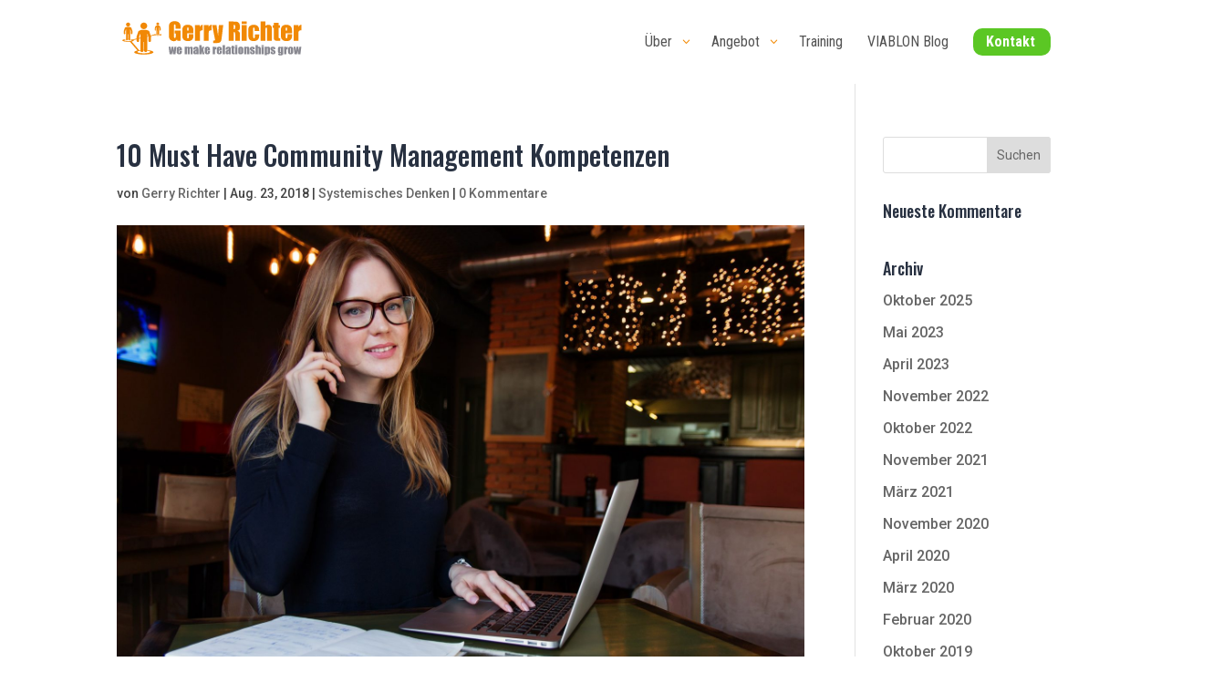

--- FILE ---
content_type: text/css
request_url: https://geraldrichter.at/wp-content/et-cache/4316/et-core-unified-tb-15493-tb-15498-deferred-4316.min.css?ver=1768038429
body_size: 2683
content:
.dsm_mega_menu_child_1_tb_header .dsm-content-timeline-content-wrapper,.dsm_mega_menu_child_2_tb_header .dsm-content-timeline-content-wrapper,.dsm_mega_menu_child_3_tb_header .dsm-content-timeline-content-wrapper,.dsm_mega_menu_child_4_tb_header .dsm-content-timeline-content-wrapper,.dsm_mega_menu_0_tb_header .dsm-mega-menu-container .dsm-logo-wrap img,.dsm_mega_menu_0_tb_header .dsm-mobile-menu-open-button-container .dsm-logo-wrap img,.dsm_mega_menu_0_tb_header .dsm-mega-menu-container .dsm-root-menu .dsm-submenu-container .dsm-submenu-inner-container,.dsm_mega_menu_0_tb_header .dsm-mega-menu-container .dsm-root-menu .dsm-mega-menu-link .dsm-badge-text,.dsm_mega_menu_0_tb_header .dsm-root-menu .dsm-mega-menu-link .dsm-mega-menu-woo-cart-count,.dsm_mega_menu_0_tb_header .dsm-mega-menu-container .dsm-menu-text-wrapper .dsm-image,.dsm_mega_menu_0_tb_header .dsm-mega-menu-container .dsm-menu-text-wrapper .dsm_icon,.dsm_mega_menu_0_tb_header .dsm-mega-menu-container.dsm-mega-menu-vertical-layout .dsm-root-menu,.dsm_mega_menu_0_tb_header .dsm-mobile-menu-open-button-container .dsm-mega-menu-open-button,.dsm_mega_menu_0_tb_header .dsm-mega-menu-container.mobile-menu,.dsm_mega_menu_0_tb_header .dsm-mega-menu-container.mobile-menu .dsm-mega-menu-close-button{border-style:solid}.dsm-mega-menu-container:not(.mobile-menu) .dsm-root-menu .dsm_mega_menu_child_1_tb_header.dsm-mega-menu-item .dsm-submenu-container,.dsm-mega-menu-container:not(.mobile-menu) .dsm-root-menu .dsm_mega_menu_child_2_tb_header.dsm-mega-menu-item .dsm-submenu-container,.dsm-mega-menu-container:not(.mobile-menu) .dsm-root-menu .dsm_mega_menu_child_3_tb_header.dsm-mega-menu-item .dsm-submenu-container,.dsm-mega-menu-container:not(.mobile-menu) .dsm-root-menu .dsm_mega_menu_child_4_tb_header.dsm-mega-menu-item .dsm-submenu-container{position:absolute!important;left:auto!important;width: 600px!important}.dsm-mega-menu-container .dsm-root-menu .dsm_mega_menu_child_1_tb_header .dsm-mega-menu-link .dsm_icon,.dsm-mega-menu-container .dsm-root-menu .dsm_mega_menu_child_2_tb_header .dsm-mega-menu-link .dsm_icon,.dsm-mega-menu-container .dsm-root-menu .dsm_mega_menu_child_3_tb_header .dsm-mega-menu-link .dsm_icon,.dsm-mega-menu-container .dsm-root-menu .dsm_mega_menu_child_4_tb_header .dsm-mega-menu-link .dsm_icon,.dsm-mega-menu-container .dsm-root-menu .dsm_mega_menu_child_4_tb_header.dsm-mega-menu-item .dsm-menu-text{color:#FFFFFF!important}.dsm-mega-menu-container .dsm-root-menu .dsm_mega_menu_child_1_tb_header .dsm-menu-text-wrapper .dsm-image,.dsm-mega-menu-container .dsm-root-menu .dsm_mega_menu_child_1_tb_header .dsm-menu-text-wrapper .dsm_icon,.dsm-mega-menu-container .dsm-root-menu .dsm_mega_menu_child_2_tb_header .dsm-menu-text-wrapper .dsm-image,.dsm-mega-menu-container .dsm-root-menu .dsm_mega_menu_child_2_tb_header .dsm-menu-text-wrapper .dsm_icon,.dsm-mega-menu-container .dsm-root-menu .dsm_mega_menu_child_3_tb_header .dsm-menu-text-wrapper .dsm-image,.dsm-mega-menu-container .dsm-root-menu .dsm_mega_menu_child_3_tb_header .dsm-menu-text-wrapper .dsm_icon,.dsm-mega-menu-container .dsm-root-menu .dsm_mega_menu_child_4_tb_header .dsm-menu-text-wrapper .dsm-image,.dsm-mega-menu-container .dsm-root-menu .dsm_mega_menu_child_4_tb_header .dsm-menu-text-wrapper .dsm_icon,.dsm_mega_menu_0_tb_header .dsm-mega-menu-container .dsm-root-menu .dsm-mega-menu-item .dsm-mega-menu-link:active{background:RGBA(255,255,255,0)}.dsm_mega_menu_child_1_tb_header .dsm_icon,.dsm_mega_menu_child_1_tb_header .dsm_dropdown_open_icon,.dsm_mega_menu_child_1_tb_header .dsm_dropdown_close_icon,.dsm_mega_menu_child_1_tb_header .dsm_dropdown_icon,.dsm_mega_menu_child_1_tb_header .dsm_cart_icon,.dsm_mega_menu_child_2_tb_header .dsm_icon,.dsm_mega_menu_child_2_tb_header .dsm_dropdown_open_icon,.dsm_mega_menu_child_2_tb_header .dsm_dropdown_close_icon,.dsm_mega_menu_child_2_tb_header .dsm_dropdown_icon,.dsm_mega_menu_child_2_tb_header .dsm_cart_icon,.dsm_mega_menu_child_3_tb_header .dsm_icon,.dsm_mega_menu_child_3_tb_header .dsm_dropdown_open_icon,.dsm_mega_menu_child_3_tb_header .dsm_dropdown_close_icon,.dsm_mega_menu_child_3_tb_header .dsm_dropdown_icon,.dsm_mega_menu_child_3_tb_header .dsm_cart_icon,.dsm_mega_menu_child_4_tb_header .dsm_icon,.dsm_mega_menu_child_4_tb_header .dsm_dropdown_open_icon,.dsm_mega_menu_child_4_tb_header .dsm_dropdown_close_icon,.dsm_mega_menu_child_4_tb_header .dsm_dropdown_icon,.dsm_mega_menu_child_4_tb_header .dsm_cart_icon,.dsm_mega_menu_0_tb_header .dsm_search_icon,.dsm_mega_menu_0_tb_header .dsm_mobile_open_icon,.dsm_mega_menu_0_tb_header .dsm_mobile_close_icon{font-family:ETmodules!important;font-weight:400!important}.dsm_mega_menu_child_1_tb_header.dsm-mega-menu-item .dsm-submenu-container .dsm-submenu-inner-container,.dsm-mega-menu-container .dsm-root-menu .dsm_mega_menu_child_1_tb_header.dsm-mega-menu-item .dsm-submenu-container:before,.dsm_mega_menu_child_2_tb_header.dsm-mega-menu-item .dsm-submenu-container .dsm-submenu-inner-container,.dsm-mega-menu-container .dsm-root-menu .dsm_mega_menu_child_2_tb_header.dsm-mega-menu-item .dsm-submenu-container:before,.dsm_mega_menu_child_3_tb_header.dsm-mega-menu-item .dsm-submenu-container .dsm-submenu-inner-container,.dsm-mega-menu-container .dsm-root-menu .dsm_mega_menu_child_3_tb_header.dsm-mega-menu-item .dsm-submenu-container:before,.dsm_mega_menu_child_4_tb_header.dsm-mega-menu-item .dsm-submenu-container .dsm-submenu-inner-container,.dsm-mega-menu-container .dsm-root-menu .dsm_mega_menu_child_4_tb_header.dsm-mega-menu-item .dsm-submenu-container:before{background: #FFFFFF!important}.dsm_mega_menu_child_1_tb_header .dsm_dropdown_close_icon,.dsm_mega_menu_child_1_tb_header .dsm_dropdown_open_icon,.dsm_mega_menu_child_2_tb_header .dsm_dropdown_close_icon,.dsm_mega_menu_child_2_tb_header .dsm_dropdown_open_icon,.dsm_mega_menu_child_3_tb_header .dsm_dropdown_close_icon,.dsm_mega_menu_child_3_tb_header .dsm_dropdown_open_icon,.dsm_mega_menu_child_4_tb_header .dsm_dropdown_close_icon,.dsm_mega_menu_child_4_tb_header .dsm_dropdown_open_icon{color: #FFFFFF}.dsm_mega_menu_child_1_tb_header .dsm_dropdown_close_icon,.dsm_mega_menu_child_1_tb_header .dsm_dropdown_open_icon,,.dsm_mega_menu_child_2_tb_header .dsm_dropdown_close_icon,.dsm_mega_menu_child_2_tb_header .dsm_dropdown_open_icon,,.dsm_mega_menu_child_3_tb_header .dsm_dropdown_close_icon,.dsm_mega_menu_child_3_tb_header .dsm_dropdown_open_icon,,.dsm_mega_menu_child_4_tb_header .dsm_dropdown_close_icon,.dsm_mega_menu_child_4_tb_header .dsm_dropdown_open_icon,{font-size: 16px}.dsm-mega-menu-container .dsm-root-menu .dsm_mega_menu_child_1_tb_header.dsm-mega-menu-item .dsm-mega-menu-link,.dsm-mega-menu-container .dsm-root-menu .dsm_mega_menu_child_2_tb_header.dsm-mega-menu-item .dsm-mega-menu-link,.dsm-mega-menu-container .dsm-root-menu .dsm_mega_menu_child_3_tb_header.dsm-mega-menu-item .dsm-mega-menu-link{background-color: RGBA(255,255,255,0)!important}.dsm-mega-menu-container .dsm-root-menu .dsm_mega_menu_child_1_tb_header.dsm-mega-menu-item.dsm-native-menu .dsm-submenu-container a,.dsm-mega-menu-container .dsm-root-menu .dsm_mega_menu_child_2_tb_header.dsm-mega-menu-item.dsm-native-menu .dsm-submenu-container a,.dsm-mega-menu-container .dsm-root-menu .dsm_mega_menu_child_3_tb_header.dsm-mega-menu-item.dsm-native-menu .dsm-submenu-container a,.dsm-mega-menu-container .dsm-root-menu .dsm_mega_menu_child_4_tb_header.dsm-mega-menu-item.dsm-native-menu .dsm-submenu-container a{color: #14171B}.et_pb_row_2_tb_header,.dsm_mega_menu_0_tb_header .dsm-mega-menu-container .dsm-root-menu .dsm-mega-menu-item .dsm-submenu-container .dsm-submenu-inner-container{background-color:#FFFFFF}.et_pb_row_2_tb_header.et_pb_row{padding-top:20px!important;padding-right:10px!important;padding-bottom:20px!important;padding-left:10px!important;padding-top:20px;padding-right:10px;padding-bottom:20px;padding-left:10px}.difl_iconlistitem_5_tb_header.difl_iconlistitem .item-elements *:not(.difl_icon_item_icon_wrapper),.difl_iconlistitem_6_tb_header.difl_iconlistitem .item-elements *:not(.difl_icon_item_icon_wrapper),.difl_iconlistitem_7_tb_header.difl_iconlistitem .item-elements *:not(.difl_icon_item_icon_wrapper),.difl_iconlistitem_8_tb_header.difl_iconlistitem .item-elements *:not(.difl_icon_item_icon_wrapper){text-align:left!important}.difl_iconlistitem_5_tb_header.difl_iconlistitem div .item-elements,.difl_iconlistitem_6_tb_header.difl_iconlistitem div .item-elements,.difl_iconlistitem_7_tb_header.difl_iconlistitem div .item-elements,.difl_iconlistitem_8_tb_header.difl_iconlistitem div .item-elements{padding-top:0px!important;padding-right:0px!important;padding-bottom:0px!important;padding-left:0px!important}.difl_iconlistitem_5_tb_header.difl_iconlistitem .item-elements span.difl_icon_item_container span.difl_icon_item_icon_wrapper span.et-pb-icon,.difl_iconlistitem_6_tb_header.difl_iconlistitem .item-elements span.difl_icon_item_container span.difl_icon_item_icon_wrapper span.et-pb-icon,.difl_iconlistitem_7_tb_header.difl_iconlistitem .item-elements span.difl_icon_item_container span.difl_icon_item_icon_wrapper span.et-pb-icon,.difl_iconlistitem_8_tb_header.difl_iconlistitem .item-elements span.difl_icon_item_container span.difl_icon_item_icon_wrapper span.et-pb-icon{color:#F28902!important;font-size:24px!important;font-family:ETmodules!important;font-weight:400!important;color:#F28902!important;font-size:24px!important;font-family:ETmodules!important;font-weight:400!important}.difl_iconlistitem_5_tb_header.difl_iconlistitem .item-elements span.difl_icon_item_icon_wrapper .icon-element,.difl_iconlistitem_6_tb_header.difl_iconlistitem .item-elements span.difl_icon_item_icon_wrapper .icon-element,.difl_iconlistitem_7_tb_header.difl_iconlistitem .item-elements span.difl_icon_item_icon_wrapper .icon-element,.difl_iconlistitem_8_tb_header.difl_iconlistitem .item-elements span.difl_icon_item_icon_wrapper .icon-element{background-color:RGBA(255,255,255,0)!important}.difl_iconlistitem_5_tb_header.difl_iconlistitem .item-elements span.difl_icon_item_container,.difl_iconlistitem_6_tb_header.difl_iconlistitem .item-elements span.difl_icon_item_container,.difl_iconlistitem_7_tb_header.difl_iconlistitem .item-elements span.difl_icon_item_container,.difl_iconlistitem_8_tb_header.difl_iconlistitem .item-elements span.difl_icon_item_container{gap:9px!important}.difl_iconlistitem_5_tb_header.difl_iconlistitem span.difl_icon_item_container,.difl_iconlistitem_6_tb_header.difl_iconlistitem span.difl_icon_item_container,.difl_iconlistitem_7_tb_header.difl_iconlistitem span.difl_icon_item_container,.difl_iconlistitem_8_tb_header.difl_iconlistitem span.difl_icon_item_container{flex-direction:row!important}.difl_iconlistitem_5_tb_header.difl_iconlistitem span.difl_icon_item_container span.difl_icon_item_icon_wrapper,.difl_iconlistitem_6_tb_header.difl_iconlistitem span.difl_icon_item_container span.difl_icon_item_icon_wrapper,.difl_iconlistitem_7_tb_header.difl_iconlistitem span.difl_icon_item_container span.difl_icon_item_icon_wrapper,.difl_iconlistitem_8_tb_header.difl_iconlistitem span.difl_icon_item_container span.difl_icon_item_icon_wrapper{display:flex;align-items:center}.difl_iconlist_1_tb_header.difl_iconlist .item-elements .difl_icon_item_header,.difl_iconlist_1_tb_header.difl_iconlist .item-elements .difl_icon_item_header a{font-family:'Roboto',Helvetica,Arial,Lucida,sans-serif;font-weight:300;font-size:16px;color:#283841!important;line-height:1.7em;transition:color 300ms ease 0ms}.difl_iconlist_1_tb_header.difl_iconlist .item-elements:hover .difl_icon_item_header,.difl_iconlist_1_tb_header.difl_iconlist .item-elements:hover .difl_icon_item_header a{color:#F28902!important}.difl_iconlist_1_tb_header.difl_iconlist{padding-top:0px!important;padding-right:0px!important;padding-bottom:0px!important;padding-left:0px!important;margin-top:0px!important;margin-right:0px!important;margin-bottom:0px!important;margin-left:0px!important}.difl_iconlist_1_tb_header.difl_iconlist .difl_iconlistitem{justify-content:flex-start}.difl_iconlist_1_tb_header.difl_iconlist ul.difl_iconlist_container{gap:1px!important}.difl_iconlist_1_tb_header.difl_iconlist .difl_iconlistitem *{text-align:left}.difl_iconlist_1_tb_header.difl_iconlist .item-elements{max-width:550px}.difl_iconlist_1_tb_header.difl_iconlist .item-elements .difl_icon_item_container{flex-direction:row;gap:10px!important}.difl_iconlist_1_tb_header.difl_iconlist .item-elements .difl_icon_item_icon_wrapper{text-align:left;display:flex;align-items:flex-start}.difl_iconlist_1_tb_header.difl_iconlist .item-elements .et-pb-icon{color:#5BC724!important;font-size:40px!important}.difl_iconlist_1_tb_header.difl_iconlist .item-elements .difl_icon_item_icon_wrapper img{width:40px!important;height:40px!important}.difl_iconlist_1_tb_header.difl_iconlist .item-elements .difl_lottie_player{width:40px;height:40px}.dsm-mega-menu-container .dsm-root-menu .dsm_mega_menu_child_4_tb_header.dsm-mega-menu-item .dsm-mega-menu-link{padding-right:10px!important;padding-left:14px!important;background-color: #5BC724!important}.dsm_mega_menu_0_tb_header .dsm-mega-menu-container .dsm-root-menu .dsm-menu-text{font-family:'Roboto Condensed',Helvetica,Arial,Lucida,sans-serif;font-size:16px}.dsm_mega_menu_0_tb_header .dsm-root-menu .dsm-mega-menu-item .dsm-badge-text{font-family:'Oswald',Helvetica,Arial,Lucida,sans-serif;font-size:18px}.dsm_mega_menu_0_tb_header .dsm-root-menu .dsm-mega-menu-item.dsm-native-menu .dsm-submenu-container a{font-family:'Roboto',Helvetica,Arial,Lucida,sans-serif;font-weight:300;font-size:16px;text-align:left;color:#283841}.dsm_mega_menu_0_tb_header .dsm-mega-menu-container .dsm-root-menu .dsm-mega-menu-link{border-right-color:#F2F2F2;border-style:solid}.dsm_mega_menu_0_tb_header .dsm-mega-menu-container .dsm-root-menu .dsm-mega-menu-link.dsm-current-url-active{border-right-color:#F2F2F2}.dsm_mega_menu_0_tb_header .dsm-mega-menu-container .dsm-root-menu{overflow:visible!important;display:inherit;line-height:30px}.dsm_mega_menu_0_tb_header .dsm-mega-menu-container .dsm-root-menu .dsm-mega-menu-link:hover .dsm-menu-text,.dsm_mega_menu_0_tb_header .dsm-root-menu .dsm-mega-menu-item.dsm-native-menu .dsm-submenu-container li:hover>a,.dsm_mega_menu_0_tb_header .dsm-mega-menu-container .dsm-root-menu .dsm-mega-menu-item .dsm-mega-menu-link.dsm-current-url-active .dsm-menu-text,.dsm_mega_menu_0_tb_header .dsm-mega-menu-container .dsm-root-menu .dsm-mega-menu-item .dsm-mega-menu-link:active .dsm-menu-text{color:#F28902}.dsm_mega_menu_0_tb_header .dsm-root-menu .dsm-mega-menu-item.dsm-native-menu ul li{border-style:solid;overflow:visible}.dsm_mega_menu_0_tb_header .dsm-mega-menu-container .dsm-mega-menu-search-container .dsm-mega-menu-search-button{border-style:solid;color:#000000;font-size:18px}.dsm_mega_menu_0_tb_header .dsm-mega-menu-container .dsm-mega-menu-search-container .dsm-mega-menu-search-box .et_pb_menu__search-input{border-style:solid;width:300px;background:#f5f5f5;padding-top:10px;padding-right:10px;padding-bottom:10px;padding-left:10px}.dsm_mega_menu_0_tb_header .dsm-mega-menu-container:not(.dsm-mega-menu-vertical-layout){align-items:center;justify-content:space-between!important}.dsm_mega_menu_0_tb_header .dsm-logo-wrap img{width:100%}.dsm_mega_menu_0_tb_header .dsm-mega-menu-container.mobile-menu .dsm-root-menu .dsm-mega-menu-item .dsm-mega-menu-link{justify-content:center!important}.dsm_mega_menu_0_tb_header .dsm-mega-menu-container:not(.mobile-menu) .dsm-root-menu{padding:0px!important}.dsm_mega_menu_0_tb_header .dsm-mega-menu-container:not(.mobile-menu) .dsm-root-menu .dsm-mega-menu-item{display:inline-block}.dsm_mega_menu_0_tb_header .dsm-mega-menu-container .dsm-mega-menu-item.dsm-native-menu,.dsm_mega_menu_0_tb_header .dsm-mega-menu-container .dsm-mega-menu-item.dsm-native-menu li{position:relative}.dsm_mega_menu_0_tb_header .dsm-mega-menu-container:not(.mobile-menu) .dsm-mega-menu-item.dsm-native-menu .dsm-submenu-container{left:100%;top:0}.dsm_mega_menu_0_tb_header .dsm-mega-menu-container:not(.mobile-menu) .dsm-mega-menu-item.dsm-native-menu>.dsm-submenu-container{left:auto;top:auto}.dsm_mega_menu_0_tb_header .dsm-mega-menu-container .dsm-root-menu .dsm-mega-menu-item{margin-right:20px}.dsm_mega_menu_0_tb_header .dsm-root-menu .dsm-mega-menu-item>.dsm-submenu-container{left:0px;top:auto}.dsm_mega_menu_0_tb_header .dsm-root-menu .dsm-mega-menu-item,.dsm_mega_menu_0_tb_header .dsm-mega-menu-item .dsm-mega-menu-link{position:relative}.dsm_mega_menu_0_tb_header .dsm-mega-menu-container:not(.mobile-menu) .dsm-root-menu .dsm-mega-menu-item .dsm-submenu-container{width:600px}.dsm_mega_menu_0_tb_header .dsm-mega-menu-container .dsm-root-menu .dsm-mega-menu-item .dsm-menu-text{color:#535353}.dsm_mega_menu_0_tb_header .dsm-mega-menu-container .dsm-root-menu .dsm-mega-menu-item .dsm-mega-menu-link{background-color:RGBA(255,255,255,0)}.dsm_mega_menu_0_tb_header .dsm-mega-menu-item .dsm-menu-text-wrapper .dsm-badge-text{position:absolute;top:0%;left:0%}.dsm_mega_menu_0_tb_header .dsm-mega-menu-container .dsm_dropdown_close_icon,.dsm_mega_menu_0_tb_header .dsm-mega-menu-container .dsm_dropdown_open_icon{color:#F28902;font-size:16px}.dsm_mega_menu_0_tb_header .dsm-mega-menu-container .dsm-root-menu .dsm-mega-menu-item>.dsm-submenu-container{margin-top:10px;margin-left:-50px}.dsm_mega_menu_0_tb_header .dsm-mega-menu-container .dsm-menu-text-wrapper .dsm_icon{font-size:16px}.dsm_mega_menu_0_tb_header .dsm-mega-menu-container .dsm-menu-text-wrapper .dsm-image{width:16px}.dsm_mega_menu_0_tb_header .dsm-root-menu .dsm-mega-menu-item.dsm-native-menu .dsm-submenu-container li{padding-top:5px;padding-right:10px;padding-bottom:5px;padding-left:10px}.dsm_mega_menu_0_tb_header .dsm-root-menu .dsm-mega-menu-item.dsm-native-menu .dsm-submenu-container .dsm-submenu-active-link .dsm-submenu-link,.dsm_mega_menu_0_tb_header .dsm-mega-menu-container .dsm-mega-menu-search-container .dsm-mega-menu-search-box .et_pb_menu__search-input,.dsm_mega_menu_0_tb_header .dsm-mega-menu-container .dsm-mega-menu-search-container .dsm-mega-menu-search-box .et_pb_menu__search-input::placeholder{color:#000000}.dsm_mega_menu_0_tb_header .dsm-root-menu .dsm-mega-menu-item .dsm-submenu-container::before{content:"";clip-path:none!important;width:0px!important;height:0px!important}.dsm_mega_menu_0_tb_header .dsm-mega-menu-container .dsm-root-menu .dsm-mega-menu-item .dsm-mega-menu-link .dsm-menu-text-wrapper .dsm_cart_icon{font-size:18px}.dsm_mega_menu_0_tb_header .dsm-mega-menu-container.mobile-menu .dsm-mega-menu-search-container .dsm-mega-menu-search-box{margin-top:20px;opacity:0}.dsm_mega_menu_0_tb_header .dsm-mega-menu-container:not(.mobile-menu) .dsm-mega-menu-search-container .dsm-mega-menu-search-box{position:absolute;top:100%;left:50%;transform:translateX(-50%);margin-top:20px;opacity:0;z-index:99}.dsm_mega_menu_0_tb_header .dsm_link_animation_effect_one .dsm-mega-menu-link:before,.dsm_mega_menu_0_tb_header .dsm_link_animation_effect_two .dsm-mega-menu-link:after,.dsm_mega_menu_0_tb_header .dsm_link_animation_effect_three .dsm-mega-menu-link:after,.dsm_mega_menu_0_tb_header .dsm_link_animation_effect_four .dsm-mega-menu-link:before,.dsm_mega_menu_0_tb_header .dsm_link_animation_effect_four .dsm-mega-menu-link:after,.dsm_mega_menu_0_tb_header .dsm_link_animation_effect_five .dsm-mega-menu-link:before{background:#000000}.dsm_mega_menu_0_tb_header .dsm-mega-menu-container .dsm-logo-link,.dsm_mega_menu_0_tb_header .dsm-mobile-menu-open-button-container .dsm-logo-link{width:20%}.dsm_mega_menu_0_tb_header .dsm-mega-menu-container:not(.dsm-mega-menu-vertical-layout) .dsm-logo-link{margin-right:30px}.dsm_mega_menu_0_tb_header .dsm-mega-menu-container:not(.mobile-menu) .dsm-submenu-container{position:absolute;opacity:0;visibility:hidden;padding:0;z-index:1}.dsm_mega_menu_0_tb_header .dsm-mega-menu-container[data-trigger="hover"] li:hover>.dsm-submenu-container{opacity:1;visibility:visible;z-index:999999999999}.dsm_mega_menu_0_tb_header .dsm-mega-menu-container:not(.mobile-menu) .dsm-mega-menu-item-root.dsm-active-menu>.dsm-submenu-container{opacity:1;visibility:visible;z-index:999999999999}.dsm_mega_menu_0_tb_header .dsm-mega-menu-container li{list-style-type:none}.dsm_mega_menu_0_tb_header .dsm-mega-menu-container .dsm-menu-text-wrapper{display:flex;align-items:center}.dsm_mega_menu_0_tb_header .dsm-mega-menu-container .et_pb_module .et_pb_module_inner.dsm-no-transition{transition:all 0s ease!important}.dsm_mega_menu_0_tb_header .dsm-mega-menu-item .dsm-submenu-container{transition-duration:300ms;transition-timing-function:ease-in-out}.dsm-mega-menu-container .dsm-root-menu .dsm_mega_menu_child_1_tb_header .dsm-menu-text,.dsm-mega-menu-container .dsm-root-menu .dsm_mega_menu_child_2_tb_header .dsm-menu-text,.dsm-mega-menu-container .dsm-root-menu .dsm_mega_menu_child_3_tb_header .dsm-menu-text{font-size:16px!important;text-align:left!important}.dsm_mega_menu_child_1_tb_header{margin-top:-1px}.dsm-mega-menu-container .dsm-root-menu .dsm_mega_menu_child_4_tb_header .dsm-menu-text{font-family:'Roboto Condensed',Helvetica,Arial,Lucida,sans-serif!important;font-weight:700!important;font-size:16px!important}.dsm_mega_menu .dsm-mega-menu-container .dsm-root-menu .dsm_mega_menu_child_4_tb_header .dsm-mega-menu-link{border-radius:10px 10px 10px 10px;overflow:hidden}@media only screen and (max-width:980px){.difl_iconlist_1_tb_header.difl_iconlist ul.difl_iconlist_container{gap:1px!important}.difl_iconlist_1_tb_header.difl_iconlist .item-elements{max-width:550px}.difl_iconlist_1_tb_header.difl_iconlist .item-elements .et-pb-icon{color:#5BC724!important;font-size:40px!important}.difl_iconlist_1_tb_header.difl_iconlist .item-elements .difl_icon_item_icon_wrapper img{width:40px!important;height:40px!important}.difl_iconlist_1_tb_header.difl_iconlist .item-elements .difl_icon_item_container{gap:10px!important}.dsm_mega_menu_0_tb_header{background-image:initial;background-color:initial}.dsm_mega_menu_0_tb_header .dsm-mega-menu-container .dsm-root-menu .dsm-mega-menu-link,.dsm_mega_menu_0_tb_header .dsm-mega-menu-container .dsm-root-menu .dsm-mega-menu-link.dsm-current-url-active{border-right-color:#F2F2F2}.dsm_mega_menu_0_tb_header .dsm-mega-menu-container .dsm-root-menu .dsm-mega-menu-item .dsm-mega-menu-link.dsm-current-url-active .dsm-menu-text,.dsm_mega_menu_0_tb_header .dsm-mega-menu-container .dsm-root-menu .dsm-mega-menu-item .dsm-mega-menu-link:active .dsm-menu-text{color:#F28902}.dsm_mega_menu_0_tb_header .dsm-mega-menu-container .dsm-logo-link,.dsm_mega_menu_0_tb_header .dsm-mobile-menu-open-button-container .dsm-logo-link{width:20%}.dsm_mega_menu_0_tb_header .dsm-mega-menu-container.mobile-menu nav{height:calc(75vh - 20px);overflow-y:scroll}.dsm_mega_menu_0_tb_header .dsm-mobile-menu-open-button-container{display:flex;justify-content:space-between;align-items:center}.dsm_mega_menu_0_tb_header .dsm-mega-menu-container.mobile-menu .dsm-mega-menu-search-box{position:absolute;bottom:0;margin-top:0px!important;opacity:1!important;width:100%;left:50%!important;transform:translate(-50%)}.dsm_mega_menu_0_tb_header .dsm-mega-menu-container.mobile-menu .dsm-mega-menu-search-box .et_pb_menu__search-input{width:100%!important}.dsm_mega_menu_0_tb_header .dsm-mobile-menu-open-button-container .dsm-mega-menu-open-button .dsm_mobile_open_icon{color:#424242;font-size:32px}.dsm_mega_menu_0_tb_header .dsm-mobile-menu-open-button-container .dsm-mega-menu-open-button{background:#F2F2F2}.dsm_mega_menu_0_tb_header .dsm-mega-menu-container.mobile-menu{left:0%;visibility:hidden;opacity:0;background:#f5f5f5;width:100%;height:100%!important}.dsm_mega_menu_0_tb_header .dsm-mega-menu-container.mobile-menu .dsm-mega-menu-close-button .dsm_mobile_close_icon{color:#2EA3F2;font-size:32px}.dsm_mega_menu_0_tb_header .dsm-mega-menu-container.mobile-menu .dsm-mega-menu-close-button{top:2%;left:90%}}@media only screen and (max-width:767px){.difl_iconlist_1_tb_header.difl_iconlist ul.difl_iconlist_container{gap:1px!important}.difl_iconlist_1_tb_header.difl_iconlist .item-elements{max-width:550px}.difl_iconlist_1_tb_header.difl_iconlist .item-elements .et-pb-icon{color:#5BC724!important;font-size:40px!important}.difl_iconlist_1_tb_header.difl_iconlist .item-elements .difl_icon_item_icon_wrapper img{width:40px!important;height:40px!important}.difl_iconlist_1_tb_header.difl_iconlist .item-elements .difl_icon_item_container{gap:10px!important}.dsm_mega_menu_0_tb_header{background-image:initial}.dsm_mega_menu_0_tb_header .dsm-mega-menu-container .dsm-root-menu .dsm-mega-menu-link,.dsm_mega_menu_0_tb_header .dsm-mega-menu-container .dsm-root-menu .dsm-mega-menu-link.dsm-current-url-active{border-right-color:#F2F2F2}.dsm_mega_menu_0_tb_header .dsm-mega-menu-container .dsm-root-menu .dsm-mega-menu-item .dsm-mega-menu-link.dsm-current-url-active .dsm-menu-text,.dsm_mega_menu_0_tb_header .dsm-mega-menu-container .dsm-root-menu .dsm-mega-menu-item .dsm-mega-menu-link:active .dsm-menu-text{color:#F28902}.dsm_mega_menu_0_tb_header .dsm-mega-menu-container .dsm-logo-link,.dsm_mega_menu_0_tb_header .dsm-mobile-menu-open-button-container .dsm-logo-link{width:45%}}.et_pb_section_0_tb_footer.et_pb_section{padding-top:40px;padding-bottom:40px;background-color:#14171b!important}.et_pb_heading_0_tb_footer .et_pb_heading_container h1,.et_pb_heading_0_tb_footer .et_pb_heading_container h2,.et_pb_heading_0_tb_footer .et_pb_heading_container h3,.et_pb_heading_0_tb_footer .et_pb_heading_container h4,.et_pb_heading_0_tb_footer .et_pb_heading_container h5,.et_pb_heading_0_tb_footer .et_pb_heading_container h6,.et_pb_heading_1_tb_footer .et_pb_heading_container h1,.et_pb_heading_1_tb_footer .et_pb_heading_container h2,.et_pb_heading_1_tb_footer .et_pb_heading_container h3,.et_pb_heading_1_tb_footer .et_pb_heading_container h4,.et_pb_heading_1_tb_footer .et_pb_heading_container h5,.et_pb_heading_1_tb_footer .et_pb_heading_container h6,.et_pb_heading_2_tb_footer .et_pb_heading_container h1,.et_pb_heading_2_tb_footer .et_pb_heading_container h2,.et_pb_heading_2_tb_footer .et_pb_heading_container h3,.et_pb_heading_2_tb_footer .et_pb_heading_container h4,.et_pb_heading_2_tb_footer .et_pb_heading_container h5,.et_pb_heading_2_tb_footer .et_pb_heading_container h6{font-family:'Oswald',Helvetica,Arial,Lucida,sans-serif;font-weight:700;color:#FFFFFF!important}.et_pb_text_0_tb_footer.et_pb_text,.et_pb_text_1_tb_footer.et_pb_text{color:#FFFFFF!important}.et_pb_text_0_tb_footer,.et_pb_text_1_tb_footer{font-family:'Roboto',Helvetica,Arial,Lucida,sans-serif}.difl_iconlistitem_0_tb_footer.difl_iconlistitem .item-elements span.difl_icon_item_container .difl_icon_item_header,.difl_iconlistitem_1_tb_footer.difl_iconlistitem .item-elements span.difl_icon_item_container .difl_icon_item_header,.difl_iconlistitem_2_tb_footer.difl_iconlistitem .item-elements span.difl_icon_item_container .difl_icon_item_header,.difl_iconlistitem_3_tb_footer.difl_iconlistitem .item-elements span.difl_icon_item_container .difl_icon_item_header,.difl_iconlistitem_4_tb_footer.difl_iconlistitem .item-elements span.difl_icon_item_container .difl_icon_item_header{margin-top:0px!important;margin-right:0px!important;margin-bottom:0px!important;margin-left:0px!important}.difl_iconlistitem_0_tb_footer.difl_iconlistitem .item-elements span.difl_icon_item_container span.difl_icon_item_icon_wrapper span.et-pb-icon,.difl_iconlistitem_1_tb_footer.difl_iconlistitem .item-elements span.difl_icon_item_container span.difl_icon_item_icon_wrapper span.et-pb-icon,.difl_iconlistitem_2_tb_footer.difl_iconlistitem .item-elements span.difl_icon_item_container span.difl_icon_item_icon_wrapper span.et-pb-icon,.difl_iconlistitem_3_tb_footer.difl_iconlistitem .item-elements span.difl_icon_item_container span.difl_icon_item_icon_wrapper span.et-pb-icon,.difl_iconlistitem_4_tb_footer.difl_iconlistitem .item-elements span.difl_icon_item_container span.difl_icon_item_icon_wrapper span.et-pb-icon{font-size:20px!important;font-family:ETmodules!important;font-weight:400!important;font-size:20px!important;font-family:ETmodules!important;font-weight:400!important}.difl_iconlistitem_0_tb_footer.difl_iconlistitem .item-elements span.difl_icon_item_container,.difl_iconlistitem_1_tb_footer.difl_iconlistitem .item-elements span.difl_icon_item_container,.difl_iconlistitem_2_tb_footer.difl_iconlistitem .item-elements span.difl_icon_item_container,.difl_iconlistitem_3_tb_footer.difl_iconlistitem .item-elements span.difl_icon_item_container,.difl_iconlistitem_4_tb_footer.difl_iconlistitem .item-elements span.difl_icon_item_container{gap:1px!important}.difl_iconlist_0_tb_footer.difl_iconlist .item-elements .difl_list_icon_text,.difl_iconlist_0_tb_footer.difl_iconlist .item-elements .difl_list_icon_text a,.difl_iconlist_0_tb_footer.difl_iconlist .item-elements .difl_icon_item_header,.difl_iconlist_0_tb_footer.difl_iconlist .item-elements .difl_icon_item_header a{font-family:'Roboto',Helvetica,Arial,Lucida,sans-serif;color:#FFFFFF!important;text-align:left}.difl_iconlist_0_tb_footer.difl_iconlist,.difl_iconlistitem_0_tb_footer.difl_iconlistitem,.difl_iconlistitem_1_tb_footer.difl_iconlistitem,.difl_iconlistitem_2_tb_footer.difl_iconlistitem,.difl_iconlistitem_3_tb_footer.difl_iconlistitem,.difl_iconlistitem_4_tb_footer.difl_iconlistitem{padding-top:0px!important;padding-right:0px!important;padding-bottom:0px!important;padding-left:0px!important;margin-top:0px!important;margin-right:0px!important;margin-bottom:0px!important;margin-left:0px!important}.difl_iconlist_0_tb_footer.difl_iconlist ul.difl_iconlist_container{gap:10px!important}.difl_iconlist_0_tb_footer.difl_iconlist .difl_iconlistitem *{text-align:left}.difl_iconlist_0_tb_footer.difl_iconlist .item-elements{max-width:550px;margin-top:0px;margin-right:0px;margin-bottom:0px;margin-left:0px;padding-top:0px;padding-right:0px;padding-bottom:0px;padding-left:0px}.difl_iconlist_0_tb_footer.difl_iconlist .item-elements .difl_icon_item_container{flex-direction:row;gap:10px!important}.difl_iconlist_0_tb_footer.difl_iconlist .item-elements .difl_icon_item_icon_wrapper{text-align:left;display:flex;align-items:center}.difl_iconlist_0_tb_footer.difl_iconlist .item-elements .et-pb-icon{color:#FFFFFF!important;font-size:19px!important}.difl_iconlist_0_tb_footer.difl_iconlist .item-elements .difl_icon_item_icon_wrapper img{width:40px!important;height:40px!important}.difl_iconlist_0_tb_footer.difl_iconlist .item-elements .difl_lottie_player{width:40px;height:40px}.difl_iconlistitem_0_tb_footer.difl_iconlistitem .item-elements .difl_icon_item_container .difl_icon_item_header,.difl_iconlistitem_0_tb_footer.difl_iconlistitem .item-elements .difl_icon_item_container .difl_icon_item_header a,.difl_iconlistitem_1_tb_footer.difl_iconlistitem .item-elements .difl_icon_item_container .difl_icon_item_header,.difl_iconlistitem_1_tb_footer.difl_iconlistitem .item-elements .difl_icon_item_container .difl_icon_item_header a,.difl_iconlistitem_2_tb_footer.difl_iconlistitem .item-elements .difl_icon_item_container .difl_icon_item_header,.difl_iconlistitem_2_tb_footer.difl_iconlistitem .item-elements .difl_icon_item_container .difl_icon_item_header a,.difl_iconlistitem_3_tb_footer.difl_iconlistitem .item-elements .difl_icon_item_container .difl_icon_item_header,.difl_iconlistitem_3_tb_footer.difl_iconlistitem .item-elements .difl_icon_item_container .difl_icon_item_header a,.difl_iconlistitem_4_tb_footer.difl_iconlistitem .item-elements .difl_icon_item_container .difl_icon_item_header,.difl_iconlistitem_4_tb_footer.difl_iconlistitem .item-elements .difl_icon_item_container .difl_icon_item_header a{font-size:15px;line-height:1em}.difl_iconlistitem_0_tb_footer.difl_iconlistitem div .item-elements,.difl_iconlistitem_1_tb_footer.difl_iconlistitem div .item-elements,.difl_iconlistitem_2_tb_footer.difl_iconlistitem div .item-elements,.difl_iconlistitem_3_tb_footer.difl_iconlistitem div .item-elements,.difl_iconlistitem_4_tb_footer.difl_iconlistitem div .item-elements{border-color:#FFFFFF;margin-top:0px!important;margin-right:0px!important;margin-bottom:0px!important;margin-left:0px!important;padding-top:0px!important;padding-right:0px!important;padding-bottom:0px!important;padding-left:0px!important}@media only screen and (max-width:980px){.difl_iconlist_0_tb_footer.difl_iconlist ul.difl_iconlist_container,.difl_iconlist_0_tb_footer.difl_iconlist .item-elements .difl_icon_item_container{gap:10px!important}.difl_iconlist_0_tb_footer.difl_iconlist .item-elements{max-width:550px}.difl_iconlist_0_tb_footer.difl_iconlist .item-elements .et-pb-icon{color:#FFFFFF!important;font-size:19px!important}.difl_iconlist_0_tb_footer.difl_iconlist .item-elements .difl_icon_item_icon_wrapper img{width:40px!important;height:40px!important}}@media only screen and (max-width:767px){.difl_iconlist_0_tb_footer.difl_iconlist ul.difl_iconlist_container,.difl_iconlist_0_tb_footer.difl_iconlist .item-elements .difl_icon_item_container{gap:10px!important}.difl_iconlist_0_tb_footer.difl_iconlist .item-elements{max-width:550px}.difl_iconlist_0_tb_footer.difl_iconlist .item-elements .et-pb-icon{color:#FFFFFF!important;font-size:19px!important}.difl_iconlist_0_tb_footer.difl_iconlist .item-elements .difl_icon_item_icon_wrapper img{width:40px!important;height:40px!important}}

--- FILE ---
content_type: text/javascript
request_url: https://geraldrichter.at/wp-content/plugins/diviflash/public/js/iconlist.js?ver=1.4.13
body_size: 1357
content:
jQuery(function ($) {
    // Select all lottie container for lottie image
    $('.difl_iconlistitem').each((index, selector) => {
        if ($(selector).find('.difl_lottie_player.lottie-player-container').length !== 0) {
            try {
                let observer;
                const lottieContainer = selector.querySelector('.difl_lottie_player.lottie-player-container');
                const lottieSrc = !!lottieContainer.dataset && !!lottieContainer.dataset.src ? lottieContainer.dataset.src : '';
                const lottieOptions = !!lottieContainer.dataset && !!lottieContainer.dataset.options ? JSON.parse(lottieContainer.dataset.options) : {};

                // lottieOptions.renderer => data.renderer, lottieOptions.loop => data.loop, lottieSrcAttr => path;
                const _lottie = lottie.loadAnimation({
                    'container': lottieContainer,
                    'renderer': lottieOptions.renderer || 'svg',
                    'loop': lottieOptions.loop || false,
                    'autoplay': false,
                    'path': lottieSrc // the path to the animation json
                });

                // lottieOptions.mouse_out_event => data.speed;
                _lottie.setSpeed(Number.parseFloat(lottieOptions.speed));

                // lottieOptions.direction_reverse => data.direction_reverse;
                if( lottieOptions.direction_reverse === 'on' ) {
                    _lottie.setDirection( -1 );
                }

                // animation trigger on viewport
                // lottieOptions.interaction => data.animation_trigger;
                if (lottieOptions.interaction === 'viewport') {
                    observer = new IntersectionObserver(function ([item]) {
                        if (item.isIntersecting) {
                            item.target.classList.add('intersecting');
                            _lottie.play();
                        }
                    }, {
                        // lottieOptions.delay => data.threshold;
                        threshold: parseFloat(lottieOptions.delay),
                        delay: 100,
                        trackVisibility: true,
                    });
                    observer.observe(lottieContainer);
                }

                // animation trigger on click
                // lottieOptions.interaction => data.animation_trigger;
                // click => on_click;
                if (lottieOptions.interaction === 'click') {
                    lottieContainer.addEventListener('click', function () {
                        _lottie.play();
                    })
                }

                // animation trigger on hover
                // lottieOptions.interaction => data.animation_trigger;
                if (lottieOptions.interaction === 'hover') {
                    lottieContainer.addEventListener('mouseover', function () {
                        _lottie.play();
                    });
                    // lottieOptions.mouse_out_event => data.stop_on_mouse_out;
                    if (lottieOptions.mouse_out_event === 'on') {
                        lottieContainer.addEventListener('mouseout', function () {
                            _lottie.pause();
                        });
                    }
                }


                // animation trigger on_scroll
                // lottieOptions.interaction => data.animation_trigger;
                // scroll => on_scroll;
                if (lottieOptions.interaction === 'scroll') {
                    let isScrolling;
                    let scrollPos = 0;
                    const _transform = window.getComputedStyle(selector);
                    let _transform_value = '';
                    window.addEventListener('scroll', function (event) {

                        if ((document.body.getBoundingClientRect()).top > scrollPos) {
                            // lottieOptions.direction_reverse => data.direction_reverse;
                            if (lottieOptions.direction_reverse === 'on') {
                                _lottie.setDirection(1);
                            } else {
                                _lottie.setDirection(-1);
                            }
                        } else {
                            // lottieOptions.direction => data.direction_reverse;
                            if (lottieOptions.direction_reverse === 'on') {
                                _lottie.setDirection(1);
                            } else {
                                _lottie.setDirection(-1);
                            }
                        }
                        scrollPos = (document.body.getBoundingClientRect()).top;

                        window.clearTimeout(isScrolling);
                        // lottieOptions.scroll_effect => data.scroll_effect;
                        if (lottieOptions.scroll_effect === 'on') {
                            if (_transform.getPropertyValue('transform') !== _transform_value) {
                                _lottie.play();
                            }
                        } else _lottie.play();

                        isScrolling = setTimeout(function () {
                            _lottie.pause();
                            _transform_value = _transform.getPropertyValue('transform');
                        }, 30);
                    }, false)
                }

                // animation trigger none
                // lottieOptions.interaction => data.animation_trigger;
                if (lottieOptions.interaction === 'none') {
                    _lottie.play();
                }
            } catch (e) {
                console.error('AdvancedList:: Lottie could not loaded!!');
            }
        }

        if ($(selector).find('.item-tooltip-data').length !== 0) {
            try {
                const tooltipContainer = $(selector).find('.difl_icon_item_tooltip_content');
                const tooltipOptionsAttr = $(tooltipContainer).attr('data-options');
                let tooltipContent = $(tooltipContainer).html();
	            const ele_class = selector.classList.value.split(" ").filter(function(class_name){
		            return class_name.indexOf('difl_iconlistitem_') !== -1;
	            });

                if (!!tooltipOptionsAttr && !!tooltipContent) {
                    const tooltipOptions = JSON.parse(tooltipOptionsAttr);

                    if (tooltipOptions !== {} && tooltipOptions.tooltip_enable) {
                        const itemSelector = $(selector).find('.item-elements')[0];

                        const options = {
                            arrow: tooltipOptions.arrow,
                            animation: tooltipOptions.animation,
                            placement: tooltipOptions.placement,
                            trigger: tooltipOptions.trigger,
                            allowHTML: true,
                            followCursor: tooltipOptions.trigger === 'mouseenter focus' ? tooltipOptions.followCursor : false,
                            interactive: tooltipOptions.interactive,
                            interactiveBorder: parseInt(tooltipOptions.interactiveBorder),
                            interactiveDebounce: parseInt(tooltipOptions.interactiveDebounce),
                            maxWidth: parseInt(tooltipOptions.maxWidth),
                            offset: [parseInt(tooltipOptions.offsetSkidding), parseInt(tooltipOptions.offsetDistance)],
                            theme: `.${ele_class[0]} difl_icon_item_tooltip`
                        };

                        // replace empty p tag
                        tooltipContent = tooltipContent.replaceAll(/(<p><\/p>|<p>\s*<\/p>)/gi, '')
                        options['content'] = tooltipContent;
                        tippy(itemSelector, options);
                    }
                }
            } catch (e) {
                console.error('AdvancedList:: Tooltip could not loaded!!')
            }
        }
    });
});

--- FILE ---
content_type: image/svg+xml
request_url: https://geraldrichter.at/wp-content/uploads/2020/01/20191222_logo_gCM_orange_grau.svg
body_size: 7049
content:
<?xml version="1.0" encoding="utf-8"?>
<!-- Generator: Adobe Illustrator 23.1.1, SVG Export Plug-In . SVG Version: 6.00 Build 0)  -->
<svg version="1.1" id="Ebene_1" xmlns="http://www.w3.org/2000/svg" xmlns:xlink="http://www.w3.org/1999/xlink" x="0px" y="0px"
	 viewBox="0 0 1410.27 304" style="enable-background:new 0 0 1410.27 304;" xml:space="preserve">
<style type="text/css">
	.st0{fill:#F18905;}
	.st1{fill:#898991;}
	.st2{display:none;clip-path:url(#SVGID_2_);fill:#DC9931;}
	.st3{display:none;clip-path:url(#SVGID_2_);fill:#FFFFFF;}
	.st4{clip-path:url(#SVGID_2_);fill:#F18806;}
</style>
<g>
	<path class="st0" d="M481.42,79.02h-38.13V65.71c0-8.39-0.36-13.64-1.09-15.76c-0.73-2.11-2.45-3.17-5.16-3.17
		c-2.35,0-3.95,0.91-4.8,2.72c-0.85,1.81-1.27,6.46-1.27,13.95v70.37c0,6.58,0.42,10.91,1.27,13c0.84,2.08,2.54,3.12,5.07,3.12
		c2.77,0,4.66-1.18,5.66-3.53c1-2.35,1.49-6.94,1.49-13.77v-17.39h-7.7V92.97h44.65v78.7h-23.96l-3.53-10.51
		c-2.6,4.53-5.87,7.92-9.83,10.19c-3.96,2.26-8.62,3.39-14,3.39c-6.4,0-12.4-1.55-17.99-4.66c-5.59-3.11-9.83-6.96-12.73-11.55
		c-2.9-4.59-4.71-9.4-5.44-14.44c-0.73-5.04-1.09-12.6-1.09-22.69V77.85c0-14.01,0.75-24.18,2.26-30.52
		c1.51-6.34,5.84-12.15,13-17.43c7.15-5.28,16.41-7.92,27.76-7.92c11.17,0,20.44,2.3,27.8,6.88c7.37,4.59,12.17,10.04,14.4,16.35
		c2.23,6.31,3.35,15.47,3.35,27.48V79.02z"/>
	<path class="st0" d="M577.96,113.71H530.6v25.99c0,5.43,0.39,8.94,1.18,10.51c0.78,1.57,2.29,2.35,4.53,2.35
		c2.78,0,4.63-1.04,5.57-3.13c0.93-2.08,1.4-6.11,1.4-12.09V121.5h34.68v8.87c0,7.43-0.47,13.13-1.4,17.12
		c-0.94,3.99-3.13,8.24-6.57,12.77c-3.44,4.53-7.8,7.92-13.09,10.19c-5.28,2.26-11.91,3.39-19.88,3.39
		c-7.73,0-14.55-1.12-20.47-3.35c-5.92-2.23-10.52-5.3-13.81-9.19c-3.29-3.89-5.57-8.18-6.84-12.86c-1.27-4.68-1.9-11.49-1.9-20.42
		V92.97c0-10.51,1.42-18.79,4.26-24.86c2.84-6.07,7.48-10.71,13.95-13.95c6.46-3.23,13.89-4.85,22.28-4.85
		c10.26,0,18.73,1.95,25.4,5.84c6.67,3.9,11.35,9.06,14.04,15.49c2.69,6.43,4.03,15.47,4.03,27.12V113.71z M541.28,94.15v-8.78
		c0-6.22-0.33-10.23-1-12.04c-0.67-1.81-2.02-2.72-4.08-2.72c-2.53,0-4.1,0.77-4.71,2.31c-0.6,1.54-0.91,5.69-0.91,12.45v8.78
		H541.28z"/>
	<path class="st0" d="M626.51,51.49l-1.45,15.81c5.31-11.32,13.01-17.31,23.09-17.98v42.3c-6.7,0-11.62,0.91-14.76,2.71
		c-3.14,1.81-5.07,4.34-5.8,7.56c-0.72,3.23-1.09,10.67-1.09,22.33v47.45h-36.59V51.49H626.51z"/>
	<path class="st0" d="M692.89,51.49l-1.45,15.81c5.31-11.32,13.01-17.31,23.09-17.98v42.3c-6.7,0-11.62,0.91-14.76,2.71
		c-3.14,1.81-5.07,4.34-5.79,7.56c-0.73,3.23-1.09,10.67-1.09,22.33v47.45H656.3V51.49H692.89z"/>
	<path class="st0" d="M802.63,51.49l-10.45,86.94c-1.65,13.77-3.04,23.15-4.16,28.16c-1.12,5.01-2.97,9.15-5.57,12.41
		c-2.59,3.26-6.2,5.66-10.82,7.2c-4.62,1.54-12,2.31-22.14,2.31H727.3v-19.2c5.68,0,9.34-0.29,10.98-0.86
		c1.63-0.57,2.45-1.86,2.45-3.85c0-0.97-0.76-5.16-2.27-12.59L718.43,51.49h33.21l12.02,81.15l5.86-81.15H802.63z"/>
	<path class="st0" d="M842.95,25.05h26.99c17.99,0,30.17,0.69,36.54,2.08c6.37,1.39,11.56,4.94,15.58,10.64
		c4.01,5.71,6.02,14.81,6.02,27.31c0,11.41-1.42,19.08-4.25,23c-2.84,3.93-8.42,6.28-16.75,7.06c7.54,1.87,12.62,4.38,15.21,7.52
		c2.6,3.14,4.21,6.02,4.84,8.65c0.64,2.62,0.95,9.86,0.95,21.69v38.67h-35.41v-48.72c0-7.85-0.62-12.71-1.86-14.58
		c-1.24-1.87-4.48-2.81-9.74-2.81v66.11h-38.13V25.05z M881.08,50.13v32.6c4.29,0,7.29-0.59,9.01-1.77
		c1.72-1.18,2.58-4.99,2.58-11.46v-8.06c0-4.65-0.83-7.7-2.49-9.15C888.52,50.86,885.49,50.13,881.08,50.13z"/>
	<path class="st0" d="M979.43,25.05v19.11h-37.67V25.05H979.43z M979.43,51.49v120.18h-37.67V51.49H979.43z"/>
	<path class="st0" d="M1073.44,96.86h-34.51V83.01c0-4.83-0.39-8.11-1.18-9.83c-0.78-1.72-2.24-2.58-4.35-2.58
		c-2.11,0-3.53,0.75-4.26,2.26c-0.72,1.51-1.09,4.89-1.09,10.14v56.69c0,4.29,0.55,7.5,1.63,9.65c1.09,2.15,2.69,3.21,4.8,3.21
		c2.48,0,4.15-1.11,5.03-3.35c0.87-2.23,1.31-6.46,1.31-12.68v-14.31h32.61c-0.06,9.6-0.41,16.8-1.05,21.6
		c-0.63,4.8-2.65,9.72-6.06,14.76c-3.41,5.04-7.86,8.85-13.36,11.41c-5.49,2.57-12.28,3.85-20.38,3.85
		c-10.32,0-18.51-1.76-24.54-5.3c-6.03-3.53-10.31-8.48-12.81-14.85c-2.51-6.37-3.76-15.41-3.76-27.12V92.43
		c0-10.2,1.03-17.9,3.08-23.09c2.05-5.19,6.43-9.83,13.13-13.9c6.7-4.08,14.85-6.12,24.46-6.12c9.54,0,17.69,2.03,24.45,6.07
		c6.76,4.04,11.26,9.15,13.5,15.3C1072.33,76.85,1073.44,85.58,1073.44,96.86z"/>
	<path class="st0" d="M1120.9,25.05v32.99c3.14-2.91,6.54-5.08,10.19-6.54c3.65-1.45,7.57-2.18,11.73-2.18
		c6.4,0,11.85,1.63,16.35,4.89c4.5,3.26,7.25,7.02,8.24,11.28c1,4.26,1.49,12.03,1.49,23.32v82.87h-36.58V87.08
		c0-7.01-0.35-11.5-1.04-13.5c-0.7-1.99-2.25-2.99-4.67-2.99c-2.23,0-3.74,1.03-4.52,3.08c-0.79,2.05-1.18,6.13-1.18,12.22v85.77
		h-36.59V25.05H1120.9z"/>
	<path class="st0" d="M1220.06,35.46v18.93h9.87v19.02h-9.87v64.3c0,7.91,0.41,12.32,1.23,13.22c0.81,0.91,4.21,1.36,10.19,1.36
		v19.38h-14.76c-8.34,0-14.28-0.35-17.84-1.04c-3.56-0.69-6.7-2.29-9.42-4.8c-2.72-2.5-4.41-5.37-5.07-8.6
		c-0.66-3.23-1-10.82-1-22.78V73.41h-7.88V54.39h7.88V35.46H1220.06z"/>
	<path class="st0" d="M1320.86,113.71h-47.37v25.99c0,5.43,0.39,8.94,1.18,10.51c0.78,1.57,2.29,2.35,4.53,2.35
		c2.77,0,4.63-1.04,5.57-3.13c0.93-2.08,1.4-6.11,1.4-12.09V121.5h34.69v8.87c0,7.43-0.47,13.13-1.41,17.12
		c-0.93,3.99-3.12,8.24-6.57,12.77c-3.44,4.53-7.8,7.92-13.08,10.19c-5.28,2.26-11.91,3.39-19.88,3.39
		c-7.73,0-14.55-1.12-20.47-3.35c-5.92-2.23-10.52-5.3-13.81-9.19c-3.29-3.89-5.57-8.18-6.84-12.86c-1.27-4.68-1.9-11.49-1.9-20.42
		V92.97c0-10.51,1.41-18.79,4.25-24.86c2.84-6.07,7.49-10.71,13.95-13.95c6.46-3.23,13.89-4.85,22.28-4.85
		c10.27,0,18.74,1.95,25.41,5.84c6.67,3.9,11.35,9.06,14.04,15.49c2.69,6.43,4.03,15.47,4.03,27.12V113.71z M1284.19,94.15v-8.78
		c0-6.22-0.33-10.23-1-12.04c-0.66-1.81-2.02-2.72-4.08-2.72c-2.53,0-4.1,0.77-4.71,2.31c-0.6,1.54-0.91,5.69-0.91,12.45v8.78
		H1284.19z"/>
	<path class="st0" d="M1369.41,51.49l-1.45,15.81c5.31-11.32,13.01-17.31,23.09-17.98v42.3c-6.7,0-11.62,0.91-14.76,2.71
		c-3.14,1.81-5.07,4.34-5.79,7.56c-0.73,3.23-1.09,10.67-1.09,22.33v47.45h-36.59V51.49H1369.41z"/>
</g>
<g>
	<path class="st1" d="M449.53,217.3l-6.81,56.07h-18.53c-1.01-6.85-2.19-15.88-3.54-27.09c-0.46,4.93-1.1,9.9-1.92,14.92
		l-1.87,12.17h-18.57l-7.24-56.07h14.71c0.11,1.47,1.36,12.17,3.73,32.11c0.19-2.05,1.47-12.76,3.83-32.11h14.14l3.45,32.11
		c0.55-9.38,1.85-20.08,3.92-32.11H449.53z"/>
	<path class="st1" d="M490.94,246.33h-22.1v12.13c0,2.54,0.18,4.17,0.55,4.9c0.37,0.73,1.07,1.1,2.11,1.1c1.3,0,2.16-0.48,2.6-1.46
		c0.44-0.97,0.65-2.85,0.65-5.64v-7.39h16.18v4.14c0,3.47-0.22,6.13-0.65,7.99s-1.46,3.85-3.06,5.96s-3.64,3.7-6.11,4.75
		c-2.47,1.06-5.56,1.59-9.28,1.59c-3.61,0-6.79-0.52-9.55-1.56c-2.76-1.04-4.91-2.47-6.44-4.29c-1.54-1.82-2.6-3.82-3.19-6
		c-0.59-2.18-0.89-5.36-0.89-9.53v-16.35c0-4.9,0.66-8.77,1.99-11.6c1.32-2.83,3.49-5,6.51-6.51c3.01-1.5,6.48-2.26,10.4-2.26
		c4.79,0,8.74,0.91,11.85,2.73c3.11,1.81,5.3,4.23,6.55,7.22c1.25,3,1.88,7.22,1.88,12.66V246.33z M473.83,237.2v-4.1
		c0-2.9-0.15-4.77-0.46-5.62c-0.31-0.85-0.94-1.27-1.9-1.27c-1.18,0-1.92,0.36-2.2,1.08c-0.28,0.72-0.42,2.65-0.42,5.81v4.1H473.83z
		"/>
	<path class="st1" d="M528.64,217.3l-0.3,5.33c1.32-2.12,2.9-3.7,4.73-4.76c1.83-1.06,3.92-1.59,6.25-1.59
		c4.56,0,8.16,2.12,10.78,6.35c1.44-2.12,3.06-3.7,4.86-4.76c1.8-1.06,3.8-1.59,6-1.59c2.9,0,5.3,0.71,7.2,2.11
		c1.9,1.41,3.12,3.13,3.66,5.18c0.53,2.04,0.8,5.36,0.8,9.95v39.85h-16.56v-36.55c0-4.79-0.16-7.75-0.49-8.9
		c-0.32-1.14-1.08-1.71-2.26-1.71c-1.21,0-1.99,0.56-2.35,1.69c-0.35,1.13-0.53,4.1-0.53,8.92v36.55h-16.56v-35.62
		c0-5.49-0.13-8.79-0.4-9.89c-0.27-1.1-1.01-1.65-2.22-1.65c-0.76,0-1.41,0.29-1.94,0.86c-0.53,0.58-0.83,1.28-0.89,2.11
		c-0.06,0.83-0.08,2.6-0.08,5.3v38.88h-16.56V217.3H528.64z"/>
	<path class="st1" d="M593.75,239.02h-16.02v-3.76c0-4.34,0.5-7.68,1.5-10.04c1-2.35,3.01-4.43,6.02-6.23
		c3.01-1.8,6.93-2.7,11.75-2.7c5.77,0,10.13,1.02,13.06,3.07c2.93,2.04,4.69,4.55,5.28,7.52c0.59,2.97,0.89,9.09,0.89,18.36v28.14
		h-16.61v-5c-1.04,2-2.39,3.51-4.04,4.51s-3.61,1.5-5.89,1.5c-2.99,0-5.73-0.84-8.22-2.52c-2.49-1.67-3.74-5.34-3.74-11.01v-4.61
		c0-4.2,0.66-7.06,1.99-8.58c1.32-1.52,4.61-3.3,9.85-5.32c5.61-2.2,8.61-3.68,9-4.44c0.39-0.76,0.59-2.31,0.59-4.65
		c0-2.93-0.22-4.84-0.65-5.72c-0.44-0.89-1.16-1.33-2.18-1.33c-1.16,0-1.87,0.37-2.16,1.12c-0.28,0.75-0.42,2.68-0.42,5.81V239.02z
		 M599.16,246.71c-2.73,2-4.32,3.68-4.75,5.03c-0.44,1.35-0.65,3.3-0.65,5.83c0,2.9,0.19,4.77,0.57,5.62s1.13,1.27,2.26,1.27
		c1.07,0,1.77-0.33,2.09-0.99c0.32-0.66,0.49-2.4,0.49-5.22V246.71z"/>
	<path class="st1" d="M658.87,217.3l-6.93,22.33l9,33.74h-16.42l-5.32-24.44l-0.02,24.44h-17.07v-68.41h17.07l0.02,28.72l5.32-16.38
		H658.87z"/>
	<path class="st1" d="M702.14,246.33h-22.1v12.13c0,2.54,0.18,4.17,0.55,4.9c0.37,0.73,1.07,1.1,2.11,1.1c1.3,0,2.16-0.48,2.6-1.46
		c0.44-0.97,0.65-2.85,0.65-5.64v-7.39h16.18v4.14c0,3.47-0.22,6.13-0.66,7.99s-1.46,3.85-3.06,5.96c-1.61,2.11-3.64,3.7-6.11,4.75
		c-2.47,1.06-5.56,1.59-9.28,1.59c-3.61,0-6.79-0.52-9.55-1.56c-2.76-1.04-4.91-2.47-6.44-4.29c-1.54-1.82-2.6-3.82-3.19-6
		c-0.59-2.18-0.89-5.36-0.89-9.53v-16.35c0-4.9,0.66-8.77,1.99-11.6c1.32-2.83,3.49-5,6.51-6.51c3.01-1.5,6.48-2.26,10.4-2.26
		c4.79,0,8.74,0.91,11.85,2.73c3.11,1.81,5.3,4.23,6.55,7.22c1.25,3,1.88,7.22,1.88,12.66V246.33z M685.03,237.2v-4.1
		c0-2.9-0.15-4.77-0.46-5.62c-0.31-0.85-0.94-1.27-1.9-1.27c-1.18,0-1.92,0.36-2.2,1.08c-0.28,0.72-0.42,2.65-0.42,5.81v4.1H685.03z
		"/>
	<path class="st1" d="M740.05,217.3l-0.68,7.38c2.48-5.28,6.07-8.08,10.78-8.39v19.73c-3.13,0-5.42,0.42-6.89,1.27
		c-1.46,0.85-2.37,2.02-2.7,3.53c-0.34,1.5-0.51,4.98-0.51,10.41v22.14h-17.07V217.3H740.05z"/>
	<path class="st1" d="M792.61,246.33h-22.1v12.13c0,2.54,0.18,4.17,0.55,4.9c0.37,0.73,1.07,1.1,2.11,1.1c1.3,0,2.16-0.48,2.6-1.46
		c0.44-0.97,0.65-2.85,0.65-5.64v-7.39h16.18v4.14c0,3.47-0.22,6.13-0.65,7.99s-1.46,3.85-3.06,5.96s-3.64,3.7-6.11,4.75
		c-2.47,1.06-5.56,1.59-9.28,1.59c-3.61,0-6.79-0.52-9.55-1.56c-2.76-1.04-4.91-2.47-6.44-4.29c-1.54-1.82-2.6-3.82-3.19-6
		c-0.59-2.18-0.89-5.36-0.89-9.53v-16.35c0-4.9,0.66-8.77,1.99-11.6c1.32-2.83,3.49-5,6.51-6.51c3.01-1.5,6.48-2.26,10.4-2.26
		c4.79,0,8.74,0.91,11.85,2.73c3.11,1.81,5.3,4.23,6.55,7.22c1.25,3,1.88,7.22,1.88,12.66V246.33z M775.5,237.2v-4.1
		c0-2.9-0.15-4.77-0.46-5.62c-0.31-0.85-0.94-1.27-1.9-1.27c-1.18,0-1.92,0.36-2.2,1.08c-0.28,0.72-0.42,2.65-0.42,5.81v4.1H775.5z"
		/>
	<path class="st1" d="M815.77,204.96v68.41h-17.58v-68.41H815.77z"/>
	<path class="st1" d="M837.15,239.02h-16.02v-3.76c0-4.34,0.5-7.68,1.5-10.04c1-2.35,3.01-4.43,6.02-6.23s6.93-2.7,11.75-2.7
		c5.77,0,10.13,1.02,13.06,3.07c2.93,2.04,4.69,4.55,5.28,7.52c0.59,2.97,0.89,9.09,0.89,18.36v28.14h-16.61v-5
		c-1.04,2-2.39,3.51-4.04,4.51s-3.61,1.5-5.89,1.5c-2.99,0-5.73-0.84-8.22-2.52c-2.49-1.67-3.74-5.34-3.74-11.01v-4.61
		c0-4.2,0.66-7.06,1.99-8.58c1.32-1.52,4.61-3.3,9.85-5.32c5.61-2.2,8.61-3.68,9-4.44c0.39-0.76,0.59-2.31,0.59-4.65
		c0-2.93-0.22-4.84-0.65-5.72c-0.44-0.89-1.16-1.33-2.18-1.33c-1.16,0-1.87,0.37-2.16,1.12c-0.28,0.75-0.42,2.68-0.42,5.81V239.02z
		 M842.56,246.71c-2.73,2-4.32,3.68-4.75,5.03c-0.44,1.35-0.65,3.3-0.65,5.83c0,2.9,0.19,4.77,0.57,5.62s1.13,1.27,2.26,1.27
		c1.07,0,1.77-0.33,2.09-0.99c0.32-0.66,0.49-2.4,0.49-5.22V246.71z"/>
	<path class="st1" d="M883.51,209.82v8.83h4.61v8.87h-4.61v30c0,3.69,0.19,5.75,0.57,6.17c0.38,0.42,1.96,0.63,4.75,0.63v9.04h-6.89
		c-3.89,0-6.66-0.16-8.32-0.49c-1.66-0.32-3.13-1.07-4.39-2.24c-1.27-1.17-2.06-2.51-2.37-4.02c-0.31-1.5-0.46-5.05-0.46-10.63
		v-28.48h-3.68v-8.87h3.68v-8.83H883.51z"/>
	<path class="st1" d="M909.45,204.96v8.92h-17.58v-8.92H909.45z M909.45,217.3v56.07h-17.58V217.3H909.45z"/>
	<path class="st1" d="M954.2,236.99v13.73c0,5.04-0.25,8.74-0.76,11.09c-0.51,2.35-1.59,4.55-3.25,6.59
		c-1.66,2.04-3.8,3.55-6.4,4.52c-2.61,0.97-5.6,1.46-8.98,1.46c-3.77,0-6.97-0.42-9.59-1.25c-2.62-0.83-4.65-2.08-6.1-3.76
		c-1.45-1.68-2.49-3.71-3.11-6.08c-0.62-2.38-0.93-5.95-0.93-10.71v-14.37c0-5.21,0.56-9.28,1.69-12.21
		c1.13-2.93,3.16-5.28,6.08-7.06c2.93-1.77,6.68-2.66,11.24-2.66c3.83,0,7.12,0.57,9.87,1.71c2.74,1.14,4.87,2.63,6.36,4.46
		c1.49,1.83,2.52,3.72,3.06,5.66C953.93,230.06,954.2,233.02,954.2,236.99z M937.13,232.77c0-2.87-0.16-4.68-0.46-5.43
		c-0.31-0.74-0.97-1.12-1.99-1.12s-1.69,0.37-2.03,1.12c-0.34,0.75-0.51,2.56-0.51,5.43v25.31c0,2.65,0.17,4.38,0.51,5.17
		c0.34,0.81,1,1.21,1.99,1.21c1.01,0,1.68-0.37,2.01-1.1c0.33-0.73,0.49-2.31,0.49-4.73V232.77z"/>
	<path class="st1" d="M977.19,217.3l-0.3,5.17c1.24-2.06,2.75-3.6,4.54-4.64c1.79-1.03,3.85-1.54,6.19-1.54
		c2.93,0,5.32,0.69,7.18,2.07c1.86,1.38,3.06,3.12,3.59,5.22c0.54,2.1,0.8,5.6,0.8,10.5v39.3h-17.07v-38.83
		c0-3.86-0.13-6.21-0.38-7.06c-0.25-0.85-0.96-1.27-2.11-1.27c-1.21,0-1.97,0.49-2.28,1.46c-0.31,0.98-0.46,3.57-0.46,7.8v37.9
		h-17.07V217.3H977.19z"/>
	<path class="st1" d="M1039.94,235.22h-15.13v-3.04c0-2.59-0.15-4.23-0.45-4.92c-0.29-0.69-1.03-1.03-2.22-1.03
		c-0.96,0-1.68,0.32-2.16,0.95c-0.48,0.64-0.72,1.59-0.72,2.85c0,1.72,0.12,2.98,0.36,3.78c0.24,0.8,0.96,1.68,2.16,2.64
		c1.2,0.96,3.65,2.35,7.37,4.18c4.96,2.42,8.21,4.7,9.76,6.85c1.55,2.14,2.32,5.25,2.32,9.34c0,4.56-0.59,8.01-1.77,10.33
		c-1.18,2.33-3.16,4.12-5.94,5.37c-2.78,1.25-6.12,1.88-10.04,1.88c-4.34,0-8.05-0.68-11.14-2.03c-3.08-1.35-5.2-3.18-6.36-5.49
		c-1.15-2.31-1.73-5.8-1.73-10.48v-2.7h15.13v3.55c0,3.01,0.19,4.97,0.57,5.87c0.38,0.9,1.13,1.35,2.26,1.35
		c1.21,0,2.06-0.3,2.54-0.91c0.48-0.61,0.72-1.88,0.72-3.83c0-2.68-0.31-4.35-0.93-5.03c-0.65-0.68-3.96-2.68-9.93-6
		c-5.02-2.82-8.07-5.37-9.17-7.67c-1.1-2.29-1.65-5.02-1.65-8.18c0-4.48,0.59-7.78,1.77-9.91c1.18-2.13,3.19-3.77,6.02-4.92
		c2.83-1.15,6.12-1.73,9.87-1.73c3.72,0,6.88,0.47,9.48,1.41c2.61,0.95,4.61,2.19,6,3.74c1.4,1.55,2.24,2.99,2.54,4.31
		c0.3,1.32,0.45,3.39,0.45,6.21V235.22z"/>
	<path class="st1" d="M1062.89,204.96v15.39c1.47-1.36,3.05-2.37,4.75-3.05c1.71-0.68,3.53-1.02,5.47-1.02
		c2.99,0,5.53,0.76,7.63,2.28c2.1,1.52,3.38,3.27,3.85,5.26c0.46,1.98,0.7,5.61,0.7,10.88v38.66h-17.07v-39.47
		c0-3.27-0.16-5.37-0.49-6.3c-0.32-0.93-1.05-1.39-2.17-1.39c-1.04,0-1.75,0.48-2.11,1.44s-0.55,2.86-0.55,5.7v40.02h-17.07v-68.41
		H1062.89z"/>
	<path class="st1" d="M1108.73,204.96v8.92h-17.58v-8.92H1108.73z M1108.73,217.3v56.07h-17.58V217.3H1108.73z"/>
	<path class="st1" d="M1132.23,217.3l-0.3,4.95c1.52-2,3.2-3.5,5.03-4.49c1.83-0.99,3.83-1.48,6-1.48c2.65,0,4.94,0.71,6.87,2.14
		c1.93,1.42,3.13,3.06,3.61,4.92c0.48,1.86,0.72,5.02,0.72,9.47v23.62c0,5.1-0.3,8.73-0.91,10.88c-0.6,2.16-1.84,3.87-3.72,5.16
		c-1.87,1.28-4.13,1.92-6.78,1.92c-2.11,0-4.07-0.49-5.87-1.48c-1.8-0.99-3.45-2.45-4.94-4.4v12.86h-17.07V217.3H1132.23z
		 M1137.09,233.61c0-3.47-0.13-5.56-0.38-6.3c-0.25-0.73-0.96-1.1-2.11-1.1c-1.13,0-1.85,0.42-2.17,1.27
		c-0.32,0.85-0.49,2.89-0.49,6.13v23.24c0,3.38,0.17,5.49,0.51,6.34c0.34,0.85,1.07,1.27,2.2,1.27c1.1,0,1.78-0.39,2.05-1.16
		c0.27-0.78,0.4-2.66,0.4-5.64V233.61z"/>
	<path class="st1" d="M1194.64,235.22h-15.13v-3.04c0-2.59-0.15-4.23-0.45-4.92c-0.29-0.69-1.03-1.03-2.22-1.03
		c-0.96,0-1.68,0.32-2.16,0.95c-0.48,0.64-0.72,1.59-0.72,2.85c0,1.72,0.12,2.98,0.36,3.78c0.24,0.8,0.96,1.68,2.16,2.64
		c1.2,0.96,3.65,2.35,7.37,4.18c4.96,2.42,8.21,4.7,9.76,6.85c1.55,2.14,2.32,5.25,2.32,9.34c0,4.56-0.59,8.01-1.77,10.33
		c-1.18,2.33-3.16,4.12-5.94,5.37c-2.78,1.25-6.12,1.88-10.04,1.88c-4.34,0-8.05-0.68-11.14-2.03c-3.08-1.35-5.2-3.18-6.36-5.49
		c-1.15-2.31-1.73-5.8-1.73-10.48v-2.7h15.13v3.55c0,3.01,0.19,4.97,0.57,5.87c0.38,0.9,1.13,1.35,2.26,1.35
		c1.21,0,2.06-0.3,2.54-0.91c0.48-0.61,0.72-1.88,0.72-3.83c0-2.68-0.31-4.35-0.93-5.03c-0.65-0.68-3.96-2.68-9.93-6
		c-5.02-2.82-8.07-5.37-9.17-7.67c-1.1-2.29-1.65-5.02-1.65-8.18c0-4.48,0.59-7.78,1.77-9.91c1.18-2.13,3.19-3.77,6.02-4.92
		c2.83-1.15,6.12-1.73,9.87-1.73c3.72,0,6.88,0.47,9.48,1.41c2.61,0.95,4.61,2.19,6,3.74c1.4,1.55,2.24,2.99,2.54,4.31
		c0.3,1.32,0.45,3.39,0.45,6.21V235.22z"/>
	<path class="st1" d="M1254.56,217.3v43.19c0,5.83-0.13,9.6-0.4,11.3c-0.27,1.71-1.22,3.51-2.85,5.41c-1.64,1.9-3.91,3.35-6.82,4.36
		c-2.92,1-6.59,1.5-11.01,1.5c-5.44,0-9.8-0.92-13.1-2.77c-3.3-1.85-5-5.47-5.11-10.88h16.56c0,2.48,0.9,3.72,2.7,3.72
		c1.3,0,2.16-0.38,2.58-1.14c0.42-0.76,0.63-2.36,0.63-4.78v-4.23c-1.47,1.33-3.01,2.33-4.63,3.01c-1.62,0.68-3.32,1.02-5.09,1.02
		c-3.07,0-5.6-0.62-7.59-1.86c-1.98-1.24-3.34-2.87-4.08-4.88c-0.73-2.02-1.1-4.88-1.1-8.6v-20.37c0-5.32,0.96-9.16,2.87-11.49
		s4.83-3.51,8.75-3.51c2.14,0,4.09,0.44,5.85,1.31c1.76,0.87,3.33,2.19,4.71,3.94l1.23-4.24H1254.56z M1237.45,232.18
		c0-2.56-0.15-4.2-0.45-4.9c-0.29-0.71-0.95-1.06-1.96-1.06c-0.98,0-1.68,0.4-2.09,1.2c-0.41,0.81-0.61,2.39-0.61,4.76v18.85
		c0,2.51,0.16,4.13,0.46,4.88c0.31,0.75,0.96,1.12,1.94,1.12c1.13,0,1.86-0.45,2.2-1.35c0.34-0.9,0.51-2.94,0.51-6.13V232.18z"/>
	<path class="st1" d="M1277.72,217.3l-0.68,7.38c2.48-5.28,6.07-8.08,10.78-8.39v19.73c-3.13,0-5.42,0.42-6.89,1.27
		c-1.47,0.85-2.37,2.02-2.7,3.53c-0.34,1.5-0.51,4.98-0.51,10.41v22.14h-17.07V217.3H1277.72z"/>
	<path class="st1" d="M1330.24,236.99v13.73c0,5.04-0.25,8.74-0.76,11.09c-0.51,2.35-1.59,4.55-3.25,6.59
		c-1.66,2.04-3.8,3.55-6.4,4.52c-2.61,0.97-5.6,1.46-8.98,1.46c-3.77,0-6.97-0.42-9.59-1.25c-2.62-0.83-4.65-2.08-6.1-3.76
		c-1.45-1.68-2.49-3.71-3.11-6.08c-0.62-2.38-0.93-5.95-0.93-10.71v-14.37c0-5.21,0.56-9.28,1.69-12.21
		c1.13-2.93,3.16-5.28,6.08-7.06c2.93-1.77,6.68-2.66,11.24-2.66c3.83,0,7.12,0.57,9.87,1.71c2.74,1.14,4.87,2.63,6.36,4.46
		c1.49,1.83,2.52,3.72,3.06,5.66C1329.97,230.06,1330.24,233.02,1330.24,236.99z M1313.17,232.77c0-2.87-0.16-4.68-0.46-5.43
		c-0.31-0.74-0.97-1.12-1.99-1.12s-1.69,0.37-2.03,1.12c-0.34,0.75-0.51,2.56-0.51,5.43v25.31c0,2.65,0.17,4.38,0.51,5.17
		c0.34,0.81,1,1.21,1.99,1.21c1.01,0,1.68-0.37,2.01-1.1c0.32-0.73,0.49-2.31,0.49-4.73V232.77z"/>
	<path class="st1" d="M1391.05,217.3l-6.81,56.07h-18.53c-1.01-6.85-2.19-15.88-3.54-27.09c-0.46,4.93-1.1,9.9-1.92,14.92
		l-1.87,12.17h-18.57l-7.24-56.07h14.71c0.11,1.47,1.36,12.17,3.73,32.11c0.19-2.05,1.47-12.76,3.84-32.11h14.14l3.46,32.11
		c0.55-9.38,1.85-20.08,3.91-32.11H1391.05z"/>
</g>
<g>
	<g>
		<defs>
			<rect id="SVGID_1_" x="32.79" y="1.5" width="315.09" height="305.65"/>
		</defs>
		<clipPath id="SVGID_2_">
			<use xlink:href="#SVGID_1_"  style="overflow:visible;"/>
		</clipPath>
		<rect x="-631.51" y="-19.65" class="st2" width="315.09" height="305.65"/>
		<rect x="-631.51" y="-19.65" class="st3" width="315.09" height="305.65"/>
		<path class="st4" d="M159.72,180.85 M323.34,89.88c-0.05,2.09,1.65,3.83,3.8,3.88c0.03,0,0.06,0,0.1,0c2.11,0,3.84-1.64,3.9-3.7
			c0,0,0.37-12.72,0.35-12.9l-7.78,1.02L323.34,89.88z M328.83,124.43c0-1.61-3.74-3.02-9.36-3.81c-0.06,2.51-2.18,4.53-4.8,4.53
			c-2.66,0-4.81-2.07-4.81-4.63v-0.58c-0.3,0-1.47,0-1.74,0v0.58c0,2.56-2.15,4.63-4.81,4.63c-2.62,0-4.75-2.02-4.8-4.54
			c-5.66,0.79-9.43,2.21-9.43,3.82c0,2.48,8.9,4.49,19.87,4.49C319.93,128.92,328.83,126.91,328.83,124.43z M308.12,118.45
			c0.28,0,1.44,0,1.74,0V93.57h-1.74V118.45z M236.76,134.1c-2.25-6.71-4.96-14.77-4.96-14.77c-1.89,0-2.3,2.23-2.3,4.04
			l-0.01,12.25L236.76,134.1z M229.44,246.14c-0.12,6.11-5.3,11.03-11.68,11.03c-6.46,0-11.69-5.04-11.69-11.25v-1.4
			c-0.67-0.01-3.51-0.01-4.24,0v1.4c0,6.21-5.23,11.25-11.68,11.25c-6.37,0-11.54-4.91-11.68-11.01
			c-13.66,1.93-22.74,5.35-22.74,9.25c0,6.03,21.63,10.91,48.32,10.91s48.32-4.88,48.32-10.91
			C252.37,251.5,243.21,248.06,229.44,246.14z M169.15,243.03c2.99-0.4,6.1-0.74,9.32-1.03l-0.04-88.62l-9.84,2.33l0.49,15.72
			c0.12,5.08-4.13,9.3-9.36,9.42c-5.13,0-9.46-3.97-9.58-8.98l-0.36-11.71l-22.38,5.29c1.05,0.9,1.61,1.85,1.61,2.83
			c0,3.38-6.64,6.38-16.95,8.3L169.15,243.03z M114.45,166.53c0-2.34-5.46-4.4-13.66-5.56c-0.08,3.66-3.19,6.61-7.01,6.61
			c-3.88,0-7.02-3.03-7.02-6.76v-0.84c-0.44,0-0.88-0.01-1.33-0.01c-0.41,0-0.81,0-1.22,0.01v0.84c0,3.73-3.14,6.76-7.02,6.76
			c-3.83,0-6.94-2.96-7.01-6.63c-8.26,1.15-13.77,3.22-13.77,5.57c0,3.62,12.99,6.55,29.02,6.55S114.45,170.16,114.45,166.53z
			 M84.22,157.8c0.4,0,0.81,0,1.22,0c0.45,0,0.89,0,1.33,0.01v-36.32h-2.54V157.8z M168.2,143l0.22,6.96l10.02-2.37l-0.01-24.22
			c0-1.81-0.41-4.04-2.3-4.04L168.2,143z M201.84,240.89c0.74-0.01,3.57-0.01,4.24,0v-60.47h-4.24V240.89z M338.8,125.63
			c0,3.97-13.37,7.18-29.85,7.18c-10.02,0-18.88-1.19-24.3-3.01l-27.47,5.77c0,0,1.35,4.2,1.42,4.67
			c0.09,0.54-0.81,31.63-0.81,31.63c-0.12,5.01-4.46,8.98-9.58,8.98c-5.23-0.12-9.48-4.34-9.36-9.42l0.88-28.44
			c0,0-0.47-1.4-1.18-3.52l-9.06,1.9l-0.04,100.6c27.54,2.47,47.15,8.86,47.15,16.35c0,9.64-32.48,17.46-72.55,17.46
			c-40.07,0-72.55-7.81-72.55-17.46c0-5.27,9.73-10,25.11-13.2l-57.46-66.89c-4.31,0.34-8.92,0.54-13.71,0.54
			c-24.07,0-43.58-4.7-43.58-10.49c0-4.5,11.78-8.34,28.32-9.82l-0.03-71.24c0-1.09-0.25-2.43-1.38-2.43
			c0,0.01-4.77,14.22-4.77,14.22l0.53,17.08c0.07,3.05-2.41,5.59-5.55,5.66c-0.05,0-0.09,0-0.14,0c-3.08,0-5.61-2.39-5.68-5.4
			c0,0-0.54-18.54-0.51-18.78c0.04-0.36,7.74-23.71,7.74-23.71c0.43-1.28,1.43-2.42,2.52-3.09c3.37-1.96,10.18-4.58,17.42-5.08
			h10.36c7.23,0.49,14.05,3.11,17.42,5.08c1.08,0.67,2.09,1.81,2.51,3.08c0,0,7.69,23.34,7.73,23.71
			c0.03,0.24-0.52,18.78-0.52,18.78c-0.07,3.01-2.6,5.4-5.68,5.4c-0.05,0-0.09,0-0.14,0c-3.14-0.07-5.63-2.61-5.55-5.66l0.53-17.08
			l-4.76-14.21c-1.13,0-1.38,1.34-1.38,2.43l-0.03,71.25c7.2,0.65,13.49,1.75,18.29,3.16l30.51-7.22c0,0-0.37-13.46-0.31-13.92
			c0.07-0.56,12.85-39.36,12.85-39.36c0.71-2.13,2.38-4.03,4.19-5.14c5.62-3.27,16.96-7.63,29-8.46h17.26
			c12.05,0.82,23.38,5.18,29,8.45c1.81,1.11,3.49,3,4.2,5.14l9.61,29.06l23.76-4.99c0.72-2.89,8.55-5.32,19.35-6.3l-0.03-48.8
			c0-0.75-0.17-1.66-0.94-1.66c0,0-3.26,9.74-3.26,9.74l0.37,11.7c0.05,2.09-1.65,3.83-3.8,3.88c-0.03,0-0.06,0-0.1,0
			c-2.11,0-3.85-1.64-3.9-3.7c0,0-0.38-12.72-0.35-12.9c0.03-0.22,5.28-16.2,5.28-16.2c0.29-0.88,0.98-1.66,1.73-2.12
			c2.31-1.35,6.98-3.14,11.93-3.48h7.1c4.95,0.34,9.62,2.13,11.93,3.48c0.74,0.46,1.43,1.24,1.72,2.11c0,0,5.26,15.97,5.29,16.2
			l-7.78,1.02l-3.27-9.74c-0.78,0-0.94,0.91-0.94,1.66l-0.02,48.81C330.77,119.93,338.8,122.55,338.8,125.63z M85.49,62.93
			c8.55,0,15.47-6.73,15.47-15.04s-6.93-15.03-15.47-15.03S70.02,39.59,70.02,47.9S76.94,62.93,85.49,62.93z M203.97,82.93
			c14.23,0,25.76-11.21,25.76-25.03s-11.54-25.03-25.76-25.03c-14.23,0-25.77,11.2-25.77,25.03S189.73,82.93,203.97,82.93z
			 M298.39,43.16c0-5.69,4.75-10.3,10.6-10.3c5.85,0,10.6,4.61,10.6,10.3c0,5.69-4.75,10.3-10.6,10.3
			C303.14,53.46,298.39,48.85,298.39,43.16z"/>
	</g>
</g>
</svg>
